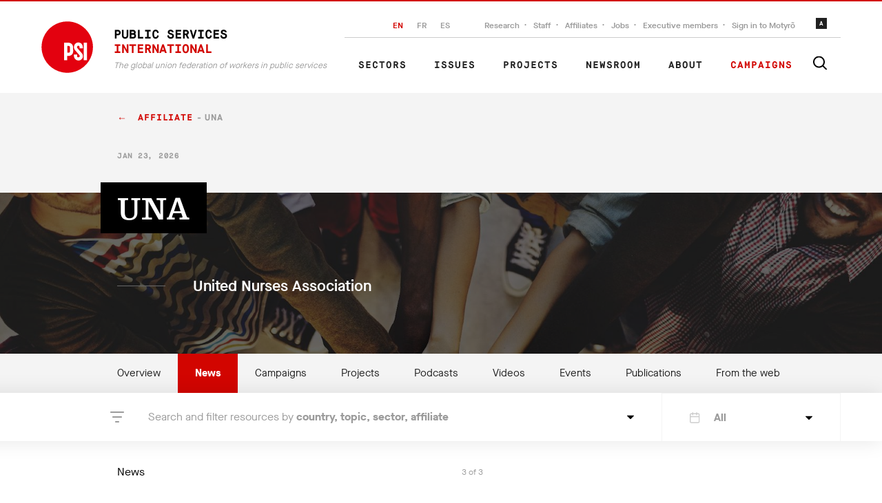

--- FILE ---
content_type: application/javascript; charset=UTF-8
request_url: https://publicservices.international/_nuxt/3a7b5d0.js
body_size: 3926
content:
(window.webpackJsonp=window.webpackJsonp||[]).push([[5],{465:function(t,e,r){"use strict";r(26),r(16),r(9),r(7),r(15),r(51),r(40),r(84),r(34),r(36);var n=r(8),o=r(17);function l(object,t){var e=Object.keys(object);if(Object.getOwnPropertySymbols){var r=Object.getOwnPropertySymbols(object);t&&(r=r.filter((function(t){return Object.getOwnPropertyDescriptor(object,t).enumerable}))),e.push.apply(e,r)}return e}function c(t){for(var i=1;i<arguments.length;i++){var source=null!=arguments[i]?arguments[i]:{};i%2?l(Object(source),!0).forEach((function(e){Object(n.a)(t,e,source[e])})):Object.getOwnPropertyDescriptors?Object.defineProperties(t,Object.getOwnPropertyDescriptors(source)):l(Object(source)).forEach((function(e){Object.defineProperty(t,e,Object.getOwnPropertyDescriptor(source,e))}))}return t}var d={computed:c(c({},Object(o.b)({item:"post/post",lang:"settings/lang",navigations:"settings/navigations",getStringTranslation:"settings/getStringTranslation"})),{},{isPage:function(){return this.$route.path.includes("/page/")},breadcrumbs:function(){var path=this.$route.path;return"/"===path.substr(-1)&&(path=path.substr(0,path.length-1)),(path=path.substr(1).split("/")).length>2&&path.pop(),this.isPage&&(path.splice(path.indexOf("page"),1),path.splice(path.indexOf("resources"),1)),path}}),methods:{joinURL:function(t,e){var r=null,n={},path="/".concat(this.breadcrumbs.slice(0,e+1).join("/"));return this.$route.query.id&&(r=this.$route.query.id),this.$route.query.search&&(n.search=JSON.parse(this.$route.query.search)),this.isPage&&(path="/resources/page".concat(path),this.item.parent&&(r=this.item.parent.id)),this.$route.path.includes("/affiliate/")&&(path="/affiliates/",n.id&&delete n.id),this.$route.path.includes("/affiliates/")&&(path="/affiliates/",n.search&&n.search.first_letter&&(n.search.first_letter=null)),this.$route.path.includes("/tag/")&&(path="/resources/"),n.search=JSON.stringify(n.search),r&&(n.id=r),{path:path,query:n}},label:function(t,e){return 0===e&&(t=t.replace("resources","newsroom")),"tag"===t&&(t=t.replace("tag","newsroom")),t=t.replace(/\-/g," "),this.getStringTranslation(t)||t}}},_=r(3),component=Object(_.a)(d,(function(){var t=this,e=t.$createElement,r=t._self._c||e;return t.breadcrumbs.length>0?r("ul",{staticClass:"breadcrumbs"},[t._l(t.breadcrumbs,(function(link,e){return[r("li",{key:link.id},[e+1===t.breadcrumbs.length?r("span",[t._v(t._s(t.label(link,e)))]):r("nuxt-link",{attrs:{to:t.joinURL(link,e)}},[t._v("\n        "+t._s(t.label(link,e))+"\n      ")])],1)]}))],2):t._e()}),[],!1,null,null,null);e.a=component.exports},473:function(t,e,r){"use strict";r(56);var n={name:"PageHeader",components:{Breadcrumbs:r(465).a},props:{lang:{type:String,default:"en"},item:{type:Object,default:function(){return{}}},lead:{type:String,default:""},indent:{type:Boolean,default:!1},showBreadcrumbs:{type:Boolean,default:!1},showImage:{type:Boolean,default:!1},showMedia:{type:Boolean,default:!1},showTitle:{type:Boolean,default:!1},showPlaceholder:{type:Boolean,default:!1},compact:{type:Boolean,default:!1}},computed:{getDefaultPhotoCredits:function(){return!!this.item.l10n.find((function(t){return t.photo_credits}))&&this.item.l10n.find((function(t){return t.photo_credits})).photo_credits},getDefaultPhotoCreditsUrl:function(){return!!this.item.l10n.find((function(t){return t.photo_credits_url}))&&this.item.l10n.find((function(t){return t.photo_credits_url})).photo_credits_url},author:function(){return this.item.author?this.item.author:null},libraryImage:function(){var t=Math.floor(123*Math.random());return"https://pop-umbrella.s3.amazonaws.com/static/images/library/library_image_".concat(t,".jpg")},headerClass:function(){return[{"pageHeader--Placeholder":this.showPlaceholder},{"pageHeader--Nav":this.$slots.nav},{"pageHeader--Image":this.showImage&&!1===this.compact},{"pageHeader--Breadcrumbs":this.showBreadcrumbs},{"pageHeader--Video":this.showMedia}]}}},o=r(3),component=Object(o.a)(n,(function(){var t=this,e=t.$createElement,r=t._self._c||e;return r("header",{staticClass:"pageHeader",class:t.headerClass,style:{"background-image":t.showPlaceholder?"url("+t.libraryImage+")":t.showImage&&!1===t.compact&&t.item.contents.thumbnail_urls&&t.item.contents.thumbnail_urls.large?"url("+t.item.contents.thumbnail_urls.large+")":"none"}},[r("div",{staticClass:"center--Offset"},[t.showBreadcrumbs?r("div",{staticClass:"pageHeader__Breadcrumbs"},[r("breadcrumbs")],1):t._e(),t._v(" "),["news","videos"].includes(t.$route.params.type)?t._e():t._t("category"),t._v(" "),t.lead||t.$slots.logo?r("div",{staticClass:"pageHeader__Wrap"},[t.lead?[t.lead?r("div",{staticClass:"pageHeader__Lead",class:{"pageHeader__Lead--Indent":t.indent},domProps:{innerHTML:t._s(t.lead)}}):r("div",{staticClass:"pageHeader__Lead",class:{"pageHeader__Lead--Indent":t.indent}},[r("p",[t._v(t._s(t.lead))])]),t._v(" "),t._t("actions")]:t._e(),t._v(" "),t._t("logo")],2):t._e(),t._v(" "),t._t("languages"),t._v(" "),r("div",{class:[["news","videos"].includes(t.$route.params.type)?"pageHeader__TitleWrapper--News":"pageHeader__TitleWrapper"]},[r("div",{staticClass:"pageHeader__Content"},["podcasts"!==t.$route.params.type?t._t("category"):t._e(),t._v(" "),t.showTitle&&(t.getTranslation().title||t.item.abbreviation)?r("h2",{class:[["ar","urd"].includes(t.lang)?"pageHeader__Title--Arabic":"pageHeader__Title"]},[t.getTranslation().subtitle?r("strong",{staticClass:"card__Source"},[t._v("\n            "+t._s(t.getTranslation().subtitle)+"\n          ")]):t._e(),t._v(" "),r("span",{domProps:{innerHTML:t._s(t.item.abbreviation?t.item.abbreviation:t.getTranslation().title)}})]):t._e()],2),t._v(" "),t.showMedia?r("div",{staticClass:"pageHeader__Video",domProps:{innerHTML:t._s(t.getEmbedURL(t.getTranslation().external_url))}}):t.compact&&t.item.contents.thumbnail_urls&&!["podcasts"].includes(t.$route.params.type)?r("div",{staticClass:"pageHeader__ImageWrapper"},[r("img",{directives:[{name:"lazy-load",rawName:"v-lazy-load"}],staticClass:"pageHeader__Image",attrs:{"data-src":t.item.contents.thumbnail_urls.featured,alt:""}}),t._v(" "),t.getTranslation().photo_credits?[t.getTranslation().photo_credits&&t.getTranslation().photo_credits_url?r("a",{staticClass:"pageHeader__PhotoCreditsLink",attrs:{href:t.getTranslation().photo_credits_url,target:"_blank"}},[r("small",{staticClass:"pageHeader__PhotoCredits"},[t._v(t._s(t.getTranslation().photo_credits))])]):t.getTranslation().photo_credits?r("small",{staticClass:"pageHeader__PhotoCredits"},[t._v(t._s(t.getTranslation().photo_credits))]):t._e()]:t.getDefaultPhotoCredits&&t.getDefaultPhotoCreditsUrl?[t.getDefaultPhotoCredits&&t.getDefaultPhotoCreditsUrl?r("a",{staticClass:"pageHeader__PhotoCreditsLink",attrs:{href:t.getDefaultPhotoCreditsUrl,target:"_blank"}},[r("small",{staticClass:"pageHeader__PhotoCredits"},[t._v(t._s(t.getDefaultPhotoCredits))])]):t.getDefaultPhotoCredits?r("small",{staticClass:"pageHeader__PhotoCredits"},[t._v(t._s(t.getDefaultPhotoCredits))]):t._e()]:t._e()],2):t._e()]),t._v(" "),t._t("nav")],2)])}),[],!1,null,null,null);e.a=component.exports},542:function(t,e,r){"use strict";r.r(e);r(26),r(16),r(9),r(7),r(15),r(32);var n=r(4),o=(r(56),r(34),r(36),r(8)),l=r(17),c=r(43),d=r(162),_=r(161),h=r(473);function m(object,t){var e=Object.keys(object);if(Object.getOwnPropertySymbols){var r=Object.getOwnPropertySymbols(object);t&&(r=r.filter((function(t){return Object.getOwnPropertyDescriptor(object,t).enumerable}))),e.push.apply(e,r)}return e}function f(t){for(var i=1;i<arguments.length;i++){var source=null!=arguments[i]?arguments[i]:{};i%2?m(Object(source),!0).forEach((function(e){Object(o.a)(t,e,source[e])})):Object.getOwnPropertyDescriptors?Object.defineProperties(t,Object.getOwnPropertyDescriptors(source)):m(Object(source)).forEach((function(e){Object.defineProperty(t,e,Object.getOwnPropertyDescriptor(source,e))}))}return t}var v={components:{Card:d.a,PageHeader:h.a},mixins:[_.a],scrollToTop:!0,head:function(){return{title:this.item.full_name,meta:[{hid:"description",name:"description",content:this.getTranslation().description},{hid:"twitter:title",property:"twitter:title",content:this.item.full_name},{hid:"twitter:image",property:"twitter:image",content:this.getThumbnail("large")},{hid:"twitter:description",property:"twitter:description",content:this.getTranslation().description},{hid:"og:title",property:"og:title",content:this.item.full_name},{hid:"og:url",property:"og:url",content:"https://publicservices.international"+this.$route.fullPath},{hid:"og:image",property:"og:image",content:this.getThumbnail("large")},{hid:"og:description",property:"og:description",content:this.getTranslation().description}]}},computed:f(f({},Object(l.b)({posts:"post/posts",getStringTranslation:"settings/getStringTranslation"})),{},{libraryImage:function(){var t=Math.floor(123*Math.random());return"https://pop-umbrella.s3.amazonaws.com/static/images/library/library_image_".concat(t,".jpg")},coverImage:function(){return this.item.contents.cover_image_urls&&this.item.contents.cover_image_urls.original?this.item.contents.cover_image_urls.original:this.libraryImage},subpages:function(){return c.d},currentSubpage:function(){var t=this;return!!this.subpages.map((function(t){return t.url})).includes(this.$route.params.child)&&this.subpages.find((function(e){return e.url===t.$route.params.child}))}}),asyncData:function(t){return Object(n.a)(regeneratorRuntime.mark((function e(){var r,n,o,l,c,d,data,_;return regeneratorRuntime.wrap((function(e){for(;;)switch(e.prev=e.next){case 0:if(r=t.route,n=t.query,o=t.store,l=t.$axios,c=t.redirect,n.affiliate_id){e.next=4;break}return c("/affiliates/"),e.abrupt("return");case 4:if(!n.id){e.next=7;break}return c({path:r.path,query:{lang:n.lang,affiliate_id:n.id}}),e.abrupt("return");case 7:return e.next=9,l.get("org/".concat(n.affiliate_id));case 9:return d=e.sent,data=d.data,_={types:["blog"],limit:3,search_query:"",api_keys:["176d402d-1a1e-4bc6-9319-7d078c440974"],orgs:[parseInt(n.affiliate_id)],compare_tags:!0,tags:data.organisation_id?{organisation:[data.organisation_id]}:{}},e.next=14,o.dispatch("post/getPosts",{obj:_,type:"affiliate_news"});case 14:return e.abrupt("return",{item:data,searchParams:_});case 15:case"end":return e.stop()}}),e)})))()}},y=r(3),component=Object(y.a)(v,(function(){var t=this,e=t.$createElement,r=t._self._c||e;return r("article",{staticClass:"post"},[r("page-header",{staticClass:"pageHeader--Intro",attrs:{lead:t.getTranslation()?t.getTranslation().foreword:"",item:t.item,"show-title":!0,"show-breadcrumbs":!0,lang:t.lang}},[r("template",{slot:"logo"},[r("img",{directives:[{name:"lazy-load",rawName:"v-lazy-load"}],staticClass:"pageHeader__Logo",attrs:{"data-src":t.thumbnail?t.thumbnail.original:"",alt:""}})]),t._v(" "),r("template",{slot:"languages"},[r("language-picker",{attrs:{"show-link":!0,item:t.item,lang:t.lang}})],1)],2),t._v(" "),r("page-header",{staticClass:"pageHeader--NoBottomSpace",style:"background-image: url("+t.coverImage+")",attrs:{indent:!0,"show-image":!0,item:t.item,lead:t.item.full_name,lang:t.lang}},[r("template",{slot:"nav"},[r("nav",{staticClass:"pageNav--Header"},[r("ul",[r("li",[r("nuxt-link",{attrs:{to:{path:"/affiliate/"+t.item.abbreviation.toLowerCase(),query:t.$route.query}}},[t._v("\n              Overview\n            ")])],1),t._v(" "),t._l(t.subpages,(function(e){return r("li",{key:e.url},[r("nuxt-link",{class:{"is-ExactActive":e.url===t.$route.params.child},attrs:{to:{path:"/affiliate/"+t.item.abbreviation.toLowerCase()+"/"+e.url,query:{search:JSON.stringify({types:Array.isArray(e.type)?e.type:[e.type],tags:{type:e.tags&&e.tags.type?e.tags.type:[],organisation:t.item.organisation_id?[t.item.organisation_id]:[]}}),lang:t.$route.query.lang,affiliate_id:t.$route.query.affiliate_id}}}},[t._v("\n              "+t._s(t.getStringTranslation(e.url))+"\n            ")])],1)}))],2)])])],2),t._v(" "),t.$route.params.child?r("nuxt-child",{attrs:{page:t.currentSubpage,"search-params":t.searchParams}}):[t.getTranslation().description?r("div",{staticClass:"post__Content"},[r("h3",[t._v("\n        "+t._s(t.getStringTranslation("overview"))+"\n      ")]),t._v(" "),r("div",{domProps:{innerHTML:t._s(t.getTranslation().description)}})]):r("div",{staticClass:"noResults"},[t._m(0)]),t._v(" "),t.posts.affiliate_news&&t.posts.affiliate_news.resources.length>0?r("div",{staticClass:"newsSliderWrapper"},[r("div",{staticClass:"newsSlider--Grey"},[r("div",{staticClass:"center--OffsetWidth"},[r("header",{staticClass:"section__Header"},[r("h4",{staticClass:"newsSlider--Title"},[t._v("\n              News\n            ")]),t._v(" "),t.item.source&&(t.item.source.facebook||t.item.source.twitter)?r("ul",{staticClass:"sectionSocial__List--Affiliates"},[t.item.source.facebook?r("li",[r("a",{attrs:{target:"_blank",href:t.item.source.facebook}},[r("icon",{attrs:{name:"facebook"}}),t._v("Facebook ")],1)]):t._e(),t._v(" "),t.item.source.twitter?r("li",[r("a",{attrs:{target:"_blank",href:t.item.source.twitter}},[r("icon",{attrs:{name:"twitter"}}),t._v("Twitter ")],1)]):t._e()]):t._e()])]),t._v(" "),r("client-only",[r("carousel",{attrs:{"per-page":3,autoplay:!0,"pagination-color":"#CCC","autoplay-timeout":5e3}},t._l(t.posts.affiliate_news.resources,(function(e){return r("slide",{key:e.id},[r("Card",{attrs:{vertical:!0,item:e,image:!0,"show-date":!1,query:"affiliate_id="+t.searchParams}})],1)})),1)],1)],1)]):t._e()]],2)}),[function(){var t=this.$createElement,e=this._self._c||t;return e("div",{staticClass:"center--Offset"},[e("h2",{staticClass:"noResults__Title"},[this._v("\n          No description\n        ")]),this._v(" "),e("p",[this._v("\n          This affiliate space has no description. If you are the owner of this affiliate space, make sure to provide\n          a brief description of your organisation inside your organisation's options.\n        ")])])}],!1,null,null,null);e.default=component.exports}}]);